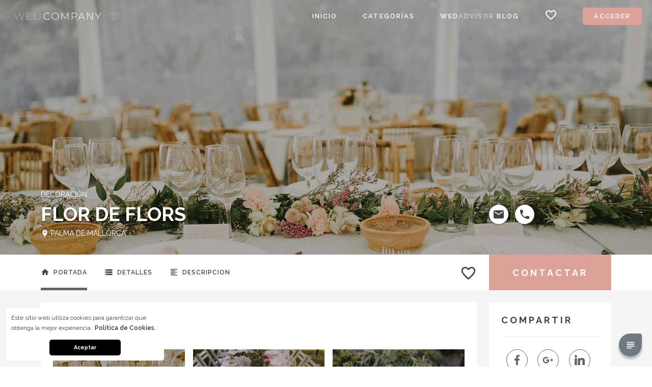

--- FILE ---
content_type: text/html; charset=UTF-8
request_url: https://www.wed.es/4459-flor-de-flors
body_size: 17743
content:
<!DOCTYPE html>
<html>
    <head>
        <meta charset="utf-8">
        <meta http-equiv="x-ua-compatible" content="ie=edge">
        <meta name="viewport" content="width=device-width, user-scalable=no, initial-scale=1.0, maximum-scale=1.0, minimum-scale=1.0">
        <meta name="description" content=" La calidad excepcional de los trabajos realizados por Flor de Flors, unido a su excepcional precio y a&ntilde;os de experiencia, la convierten en la mejor elecci&oacute;n para encargarles las flores que os acompa&ntilde;ar&aacute;n durante vuestro enlace o evento.">
        <meta name="keywords" content="wedadvisor, portal, eventos, casamientos, bodas, servicios, proveedores, herramientas, wed, novias, novios, organizacion, fiestas">
        <meta name="author" content="EventsIP Portals">
        <meta name="google-signin-client_id" content="865731320506-g56bf476uaq9q2iq83co08qqf63iqqap.apps.googleusercontent.com">
        
                    <title> flor de flors - Wedadvisor España - Portal de Servicios y Magazine Blog Digital para bodas y eventos sociales. </title>
                <link rel="shortcut icon" type="image/x-icon" href="https://api-static.eventsip.com/portals/files/62236/icon.png">

        <!---->

        <link rel="stylesheet" href="https://api-static.eventsip.com/portals/10/templates/bb673043-dce3-4b1b-a80d-4b53017bff35/style/theme.css">
        <link rel="stylesheet" href="https://api-static.eventsip.com/portals/10/templates/bb673043-dce3-4b1b-a80d-4b53017bff35/style/font.css">
        <link rel="stylesheet" href="https://api-static.eventsip.com/portals/10/templates/bb673043-dce3-4b1b-a80d-4b53017bff35/style/main.css">
        <link rel="stylesheet" href="https://api-static.eventsip.com/portals/10/templates/bb673043-dce3-4b1b-a80d-4b53017bff35/style/grid.css">
        <link rel="stylesheet" href="https://api-static.eventsip.com/portals/10/templates/bb673043-dce3-4b1b-a80d-4b53017bff35/style/flexible-box.css">
        <link rel="stylesheet" href="https://api-static.eventsip.com/portals/10/templates/bb673043-dce3-4b1b-a80d-4b53017bff35/style/button.css">
        <link rel="stylesheet" href="https://api-static.eventsip.com/portals/10/templates/bb673043-dce3-4b1b-a80d-4b53017bff35/style/layout.css">
        <link rel="stylesheet" href="https://api-static.eventsip.com/portals/10/templates/bb673043-dce3-4b1b-a80d-4b53017bff35/style/login.css">
        <link rel="stylesheet" href="https://api-static.eventsip.com/portals/10/templates/bb673043-dce3-4b1b-a80d-4b53017bff35/style/Socicon.css">
        <link rel="stylesheet" href="https://api-static.eventsip.com/portals/10/templates/bb673043-dce3-4b1b-a80d-4b53017bff35/style/cookies.css">
        <link rel="stylesheet" href="https://api-static.eventsip.com/portals/10/templates/bb673043-dce3-4b1b-a80d-4b53017bff35/style/tmd-snackbar.css">

        <style>
            :root {
                --color-primary: 220, 162, 151;
                --color-primary-red: 220;
                --color-primary-green: 162;
                --color-primary-blue: 151;
                --color-accent: 220, 162, 151;
                --color-accent-red: 220;
                --color-accent-green: 162;
                --color-accent-blue: 151;
            }
        </style>

        <script defer src="https://ajax.googleapis.com/ajax/libs/jquery/3.2.1/jquery.min.js"></script>

            <link rel="stylesheet" href="https://api-static.eventsip.com/portals/10/templates/bb673043-dce3-4b1b-a80d-4b53017bff35/style/publication.css">
    <link rel="stylesheet" href="https://api-static.eventsip.com/portals/10/templates/bb673043-dce3-4b1b-a80d-4b53017bff35/plugin/photoswipe/photoswipe.css">
    <link rel="stylesheet" href="https://api-static.eventsip.com/portals/10/templates/bb673043-dce3-4b1b-a80d-4b53017bff35/plugin/photoswipe/default-skin/default-skin.css">
            <script type="text/javascript" src="https://api-static.eventsip.com/portals/10/templates/bb673043-dce3-4b1b-a80d-4b53017bff35/plugin/photoswipe/photoswipe.min.js"></script>
    <script type="text/javascript" src="https://api-static.eventsip.com/portals/10/templates/bb673043-dce3-4b1b-a80d-4b53017bff35/plugin/photoswipe/photoswipe-ui-default.min.js"></script>
        <script type="text/javascript">
            /*
            function setLayoutSectionMinHeight() {
                var height = window.innerHeight;
                var layoutSection = document.getElementsByClassName('layout-section');

                for (var i = 0; i < layoutSection.length; i++) {
                    if (layoutSection[i].classList.contains('full-height')) {
                        layoutSection[i].style.minHeight = height + 'px';
                    }
                }
            }
             */

            function snackbar(message, callback) {
                function show() {
                    var snackbar = $('<div class="tmd-snackbar" style="top: calc(50% - 5px); padding: 40px 30px;"></div>');

                    $(snackbar)
                        .append('<p class="tmd-snackbar-text" style="font-size: 20px;">' + message + '</p>');

                    /*
                     $(snackbar)
                     .append('<button name="action" class="tmd-snackbar-action">Action</button>');
                     */

                    $(snackbar)
                        .appendTo('body');

                    setTimeout(function () {
                        $(snackbar)
                            .addClass('tmd-snackbar_open');
                    }, 0);

                    $(snackbar)
                        .find('button[name="action"]')
                        .click(function (event) {
                            event.preventDefault();

                            $(snackbar)
                                .removeClass('tmd-snackbar_open');

                            setTimeout(function () {
                                $(snackbar)
                                    .remove();
                            }, 240);

                            callback(true);
                        });

                    setTimeout(function () {
                        $(snackbar)
                            .removeClass('tmd-snackbar_open');

                        setTimeout(function () {
                            $(snackbar)
                                .remove();
                        }, 240);
                    }, 3000);
                }

                if ($('.tmd-snackbar').length > 0) {
                    $('.tmd-snackbar').remove();

                    show ();
                } else {
                    show ();
                };
            }

            document.addEventListener('DOMContentLoaded', function () {
                /*
                setLayoutSectionMinHeight();
                 */

                var layout = document.getElementById('layout');
                var layoutHeader = document.getElementById('layout-header');
                var layoutHeaderToggle = document.getElementById('layout-header-toggle');
                var layoutHeaderNav = document.getElementById('layout-header-nav');
                var layoutHeaderNavClose = document.getElementById('layout-header-nav-close');

                layoutHeaderToggle.onclick = function () {
                    layoutHeaderNav.classList.toggle('open');
                    $('#layout-header-nav-backgroud').toggle();
                }

                $('#layout-header-nav-backgroud').click(function () {
                    $(this).toggle();
                    layoutHeaderNav.classList.remove('open');
                });

                layoutHeaderNavClose.onclick = function () {
                    layoutHeaderNav.classList.remove('open');
                    $('#layout-header-nav-backgroud').toggle();
                }

                window.addEventListener('scroll', function () {
                    if (document.body.scrollTop >= 50 || document.documentElement.scrollTop >= 50) {
                        layoutHeader.classList.add('layout-header-floating');
                        $('#user_logo').css('color','rgba(67, 67, 67, 1)');
                        $('#fav_logo').css('color','rgba(67, 67, 67, 1)');
                    } else {
                        layoutHeader.classList.remove('layout-header-floating');
                        $('#user_logo').css('color','rgba(255, 255, 255, 1)');
                        $('#fav_logo').css('color','rgba(255, 255, 255, 1)');
                    }
                }, false);

                window.addEventListener('resize', function () {
                    /*
                    setLayoutSectionMinHeight();
                     */
                }, false);
            }, false);


            function prettyRoute(id, name) {
                var lang = '';
                var extra = name.toLowerCase()
                    .replace(/á/gi,"a")
                    .replace(/é/gi,"e")
                    .replace(/í/gi,"i")
                    .replace(/ó/gi,"o")
                    .replace(/ú/gi,"u")
                    .replace(/ñ/gi,"n")
                    .replace(/ /g, '-');

                if(lang === '') {
                    return id + '-' + extra;
                }else {
                    return lang + '/' + id + '-' + extra;
                }
            }

            function prettyName(portal_name, name) {
                var portal = portal_name.toLowerCase().replace(/ /g, '-');
                var name1 = name.toLowerCase().replace(/ /g, '-');
                return portal + '-' + name1;
            }

        </script>

            <link rel="canonical" href="https://www.wed.es/4459-flor-de-flors">
    <script type="application/ld+json">
        [{"@context":"http://schema.org",
            "@type":"LocalBusiness",
            "name":"flor de flors",
            "url":"https://www.wed.es/4459-flor-de-flors",
            "branchOf":"flor de flors",
            "image": "https://api-static.eventsip.com/portals/files/26001/crop/2000x1000/eventsip-wedadvisor-espa-c3-b1a-flor-de-flors.jpg",
            "brand":"flor de flors",
            "priceRange": "1,3",
                            "telephone":"+34971701093",
                                                "email":"info@flordeflors.es",
            "logo":"https://api-static.eventsip.com/portals/files/62236/icon.png",

            "description":"La calidad excepcional de los trabajos realizados por Flor de Flors, unido a su excepcional precio y a&ntilde;os de experiencia, la convierten en la mejor elecci&oacute;n para encargarles las flores que os acompa&ntilde;ar&aacute;n durante vuestro enlace o evento."
        }]
    </script>
    <!-- FACEBOOK -->
    <meta property="og:url"           content="https://www.wed.es/4459-flor-de-flors" />
    <meta property="og:type"          content="website" />
    <meta property="og:title"         content="flor de flors" />
    <meta property="og:description"   content="La calidad excepcional de los trabajos realizados por Flor de Flors, unido a su excepcional precio y a&ntilde;os de experiencia, la convierten en la mejor elecci&oacute;n para encargarles las flores que os acompa&ntilde;ar&aacute;n durante vuestro enlace o evento." />
    <meta property="og:image"         content="https://api-static.eventsip.com/portals/files/26001/crop/2000x1000/eventsip-wedadvisor-espa-c3-b1a-flor-de-flors.jpg" />
    <script src="https://apis.google.com/js/platform.js" async defer>{lang: 'es'}</script>
        <!-- Global site tag (gtag.js) - Google Analytics -->
<script async src="https://www.googletagmanager.com/gtag/js?id=UA-96990032-4"></script>
<script>
  window.dataLayer = window.dataLayer || [];
  function gtag(){dataLayer.push(arguments);}
  gtag('js', new Date());

  gtag('config', 'UA-96990032-4');
</script>
        <!------------------------COOKIES--------------------------------------->
<script src="//cdnjs.cloudflare.com/ajax/libs/cookieconsent2/3.0.3/cookieconsent.min.js"></script>
<script>
    window.addEventListener("load", function(){
        window.cookieconsent.initialise({
            "palette": {
                "popup": {
                    "background": "#fff"
                },
                "button": {
                    "background": "#000"
                }
            },
            "position": "bottom-left",
            "theme": "classic",
            "content": {
                "message": "Este sitio web utiliza cookies para garantizar que obtenga la mejor experiencia.",
                "dismiss": "Aceptar",
                "link": "Política de Cookies.",
                "href": "http://politicadecookies.com/"
            }
        })
    });
</script>
<!--------------------------------------------------------------------->
    </head>
    <body id="publication">
    <script>
        function openChat(){
        $.getScript('https://wchat.freshchat.com/js/widget.js', function() {
                window.fcWidget.init({
                    token: "223e3afc-0f68-4dc8-87f1-26a97881968e",
                    host: "https://wchat.freshchat.com",
                    locale: "es",
                    config: {
                        headerProperty: {
                            hideChatButton: true,
                            appName: 'Wedadvisor España',
                            backgroundColor: '#f4a299'
                        },
                        content: {
                            placeholders: {
                                search_field: 'Buscar',
                                reply_field: 'Responder',
                                csat_reply: 'Ingrese su comentario'
                            },
                            headers: {
                                chat: 'Chat Online de Wedadvisor España',
                                chat_help: 'Necesitas ayuda? Escríbenos tu consulta y te contestaremos a la brevedad.'
                            }
                        }
                    }
                });
                window.fcWidget.open();
            });
            $('.openChat').hide();
            $('.closeChat').show();
        }
        function closeChat(){
            window.fcWidget.close();
            $('.openChat').show();
            $('.closeChat').hide();
        }
    </script>
        <style>
        #fc_frame {
            right: 15px !important;
            bottom: 60px !important;
        }
        .chat {
            position: absolute;
            width: 45px;
            height: 45px;
            bottom: 20px;
            right: 20px;
            cursor: pointer;
        }
        .closeChat{
            display: none;
        }
        .chatBg {
            width: 45px;
            height:45px;
            border-radius: 25px 5px 25px 25px;
            background-color: rgba(53, 71, 78, 0.7);
            box-shadow: 0 5px 4px 0 rgba(0,0,0,.26);
            cursor: pointer;
        }
            .chatBg:hover {
                background-color: rgba(53, 71, 78, 1);
            }
        .chatIcon{
            font-size: 22px;
            color: #FFF;
            margin-top: 12px;
            margin-left: 12px;
        }
        @media  screen and (max-width: 620px) {
            .chat {
                display: none !important;
                right: 0px;
                left: 0px;
            }
        }
        .disabled-header {
            width: 100%;
            background: #d22;
            position: relative;
            float: left;
            height: 50px;
            z-index: 1232;
            text-align: center;
            color: white;
        }
        .disabled-header-text {
            color: white;
            font-weight: 800;
            font-size: 21px;
            line-height: 0.5;
            font-family: monospace;
        }
    </style>
    <div id="layout">
        <div class="disabled-header" style="display: none">
            <p class="disabled-header-text">servicio deshabilitado</p>
        </div>
        <header style="z-index: 25" class="flexible-box flexible-row vertical-center" id="layout-header">
            <button id="layout-header-toggle">
                <i class="material-icons">menu</i>
            </button>
            <div class="flexible-box-item-xs flexible-box-nonitem-lg"></div>
            <a href="/" id="layout-header-logo-white" style=""><img src="https://api-static.eventsip.com/portals/files/62238/logo_white.png"></a>
            <a href="/" id="layout-header-logo-dynamic" style=""><img src="https://api-static.eventsip.com/portals/files/62237/logo_b.png"></a>
            <div class="flexible-box-item"></div>
            <div id="layout-header-nav">
                <button id="layout-header-nav-close">
                    <i class="material-icons">close</i>
                </button>
                <nav>
                    <ul id="app-nav">
                        <li id="user_mobile" class="logged-in" style="display: none">
                            <i id="user_logo_mobile" class="material-icons">account_circle</i>
                            <a id="user_name_mobile" style="width: 100%;text-align: center;display: inline;font-size: 10px;" href="#"></a>
                        </li>

                        <li><a href="https://www.wed.es">Inicio</a></li>
                        <li><a href="https://www.wed.es/categories">Categorías</a></li>
                                                <li><a href="https://www.wed.es/blog">Wed<span style="color: #d0d0d0;">advisor</span> Blog</a></li>
                                                                        <!--<li><a href="/magazine">Magazine</a></li>-->
                        <li id="user_mobile" onclick="openChat()" class="logged-in" style=""><a href="#">Chat</a></li>
                        <li id="fav"><i id="fav_logo" class="material-icons">favorite_border</i></li>

                        <div id="nav-loader" class="cs-loader">
                            <div class="cs-loader-inner">
                                <label>	●</label>
                                <label>	●</label>
                                <label>	●</label>
                                <label>	●</label>
                                <label>	●</label>
                                <label>	●</label>
                            </div>
                        </div>

                        <li style="display: none;text-align: center;" class="button logged-out" id="login-open" >
                            <a style="width: 100%;text-align: center" href="#">Acceder</a>
                        </li>
                        <li class="logged-in" style="display: none" id="user" >
                            <i id="user_logo" class="material-icons">account_circle</i>
                            <a id="user_name" href="#"></a>
                        </li>

                        <li id="user_mobile" class="logged-in" style="display: none;"><a href="https://www.wed.es/favorite">Favorito</a></li>

                        <li id="user_mobile" class="logged-in" style="display: none;">
                            <a class="panel-redirect" href="https://www.wed.es/account?redirect_url=https://portals.eventsip.com/" target="_blank">Mi Panel</a>
                        </li>
                        <li id="user_mobile" class="logged-in" style="display: none;">
                            <a href="/logout">Salir</a>
                        </li>
                    </ul>
                </nav>

                <div id="user_options-all" style="display: none">
                    <div id="user_options-background"></div>
                    <div id="user_options">
                        <div>
                            <ul>
                                <li>
                                    <a class="panel-redirect" href="https://www.wed.es/account?redirect_url=https://portals.eventsip.com/" target="_blank">Mi Panel</a>
                                </li>
                                <li>
                                    <a href="/logout">Salir</a>
                                </li>
                            </ul>
                        </div>
                    </div>
                </div>

                <div id="fav-all" >
                    <div id="fav-background"></div>
                    <div id="fav_options">
                        <div id="fav-append">

                        </div>
                    </div>
                </div>

            </div>

            <div id="layout-header-nav-backgroud"></div>
        </header>
        <main id="layout-content">
                <script type="text/javascript">
        function openGallery(id) {
            var gallery = new PhotoSwipe(document.getElementById('pswp'), PhotoSwipeUI_Default, [
                                    {
                    src: 'https://api-static.eventsip.com/portals/files/26001/fit/1920x1080/eventsip-wedadvisor-espa-c3-b1a-flor-de-flors.jpg',
                    w: '2000',
                    h: '1335'
                },
                                {
                    src: 'https://api-static.eventsip.com/portals/files/26002/fit/1920x1080/eventsip-wedadvisor-espa-c3-b1a-flor-de-flors.jpg',
                    w: '2880',
                    h: '1920'
                },
                                {
                    src: 'https://api-static.eventsip.com/portals/files/26003/fit/1920x1080/eventsip-wedadvisor-espa-c3-b1a-flor-de-flors.jpg',
                    w: '1280',
                    h: '854'
                },
                                {
                    src: 'https://api-static.eventsip.com/portals/files/26004/fit/1920x1080/eventsip-wedadvisor-espa-c3-b1a-flor-de-flors.jpg',
                    w: '1920',
                    h: '1281'
                },
                                {
                    src: 'https://api-static.eventsip.com/portals/files/26005/fit/1920x1080/eventsip-wedadvisor-espa-c3-b1a-flor-de-flors.jpg',
                    w: '1380',
                    h: '921'
                },
                                {
                    src: 'https://api-static.eventsip.com/portals/files/26006/fit/1920x1080/eventsip-wedadvisor-espa-c3-b1a-flor-de-flors.jpg',
                    w: '2120',
                    h: '1414'
                },
                                {
                    src: 'https://api-static.eventsip.com/portals/files/26007/fit/1920x1080/eventsip-wedadvisor-espa-c3-b1a-flor-de-flors.jpg',
                    w: '1100',
                    h: '752'
                },
                                {
                    src: 'https://api-static.eventsip.com/portals/files/26008/fit/1920x1080/eventsip-wedadvisor-espa-c3-b1a-flor-de-flors.jpg',
                    w: '1600',
                    h: '1066'
                },
                            ], {
                index: id
            });

            gallery.init();
        }

        function toggleSeeMoreDescription() {
            if(document.getElementById("descriptionText").style.display === '-webkit-box') {
                document.getElementById("descriptionText").style.display = 'block';
                document.getElementById("seeMoreDescription").innerHTML = 'Leer Menos';
            }
            else {
                document.getElementById("descriptionText").style.display = '-webkit-box';
                document.getElementById("seeMoreDescription").innerHTML = 'Leer Más';
            }
        }

        document.addEventListener('DOMContentLoaded', function () {
            var publicationNav = document.getElementById('nav');

            layout.addEventListener('scroll', function () {
                if (layout.scrollTop >= publicationNav.offsetTop + publicationNav.offsetHeight) {
                    publicationNav.classList.add('nav-floating');
                } else {
                    publicationNav.classList.remove('nav-floating');
                }
            }, false);

            var publicationFrontSectionCover = document.getElementsByClassName('section-cover');
            var publicationFrontBottomButton = document.getElementsByClassName('front-bottom-button');

            Array.prototype.forEach.call(publicationFrontBottomButton, function (element) {
                if (typeof element.dataset.cover != 'undefined') {
                    element.onclick = function () {
                        var id = element.dataset.cover;

                        Array.prototype.forEach.call(publicationFrontSectionCover, function (cover) {
                            if (cover !== document.getElementById(id)) {
                                cover.classList.remove('show');
                            }
                        });

                        var cover = document.getElementById(id);

                        if (cover.classList.contains('show')) {
                            cover.classList.remove('show');
                        } else {
                            cover.classList.add('show');
                        }
                    }
                }
            });

            var publicationContentGalleryItem = document.querySelectorAll('#gallery .item');

            Array.prototype.forEach.call(publicationContentGalleryItem, function (element) {
                element.onclick = function () {
                    var id = $(this).data('id');
                    openGallery(id);
                }
            });

            var navs = document.querySelectorAll('.nav-list ul li');

            for (var i = 0; i < navs.length; i++) {
                var nav = navs[i];

                (function () {
                    var nav = navs[i];

                    nav.onclick = function (event) {
                        for (var j = 0; j < navs.length; j++) {
                            navs[j].classList.remove('active');
                        }

                        nav.classList.add('active');
                    }
                })();
            }

           /* $("#reclaim").click(function(event) {

                var logged = getCookie("logged");

                if(logged == 'true') {
                    return true;
                } else {
                    event.preventDefault();
                    $('#login-open').click();
                    return false;
                }

            });*/

        }, false);

        function scrollToElement(selector, offset) {
            var scroll = document.querySelector(selector).offsetTop + offset;

            //document.getElementById('layout').scroll(0, scroll);
            $("html").animate({
                scrollTop: scroll
            }, 800);

        }
    </script>
    <script>
        

    </script>

    <style>
        .whatsapp{
            display: none;
        }
        .none{
            display: none !important;
        }
        .complete-input {
            border: 1px solid red!important;
        }

        .response_time{
            position: absolute;
            float: right;
            right: 0;
            top: 10px;
            font-style: italic;
        }

        .fast_response{
            color: greenyellow;
        }

        .slow_response{
            color: red;
        }

        .anuncie:hover{
            -moz-box-shadow: 1px 1px 5px #999;
            -webkit-box-shadow: 1px 1px 5px #999;
            box-shadow: 1px 1px 5px #999;
            -webkit-transition: all .2s ease;
            transition: all .2s ease;
        }

        .datos{
            position: relative;
            float: left;
            height:30px;
            line-height: 30px;
            font-size: 12px;
            color: #737373;
        }

        @media(max-width: 480px) {
            .response_time{
                position: relative;
                float: right;
                font-style: italic;
                margin-top: -20px;
            }
        }
        .salon-head{
            height: 82px;
            text-align: right;
            border: none!important;
            line-height: 90px;
            right: 30px;
            writing-mode: vertical-rl;
            webkit-transform: rotate(-30deg);
            -moz-transform: rotate(-30deg);
            -ms-transform: rotate(-30deg);
            -o-transform: rotate(-30deg);
            transform: rotate(-30deg);
        }

        #publication main#layout-content section.layout-section#front .front-main > .front-data a h2 {
            text-decoration: none;
        }

        #publication main#layout-content section.layout-section#front .front-main > .front-data a h2:hover {
            text-decoration: underline;
        }
    </style>
    
    <section class="layout-section" id="front">
                    <div id="cover-image" class="section-image section-opacity" style="background-image: url('https://api-static.eventsip.com/portals/files/26001/eventsip-wedadvisor-espa-c3-b1a-flor-de-flors.jpg');"></div>
                <style type="text/css">
                            @media(min-width: 768px) {
                    #cover-image {
                        background-size: 100.0% !important;
                        background-position: center 0% !important;
                    }
                }
                    </style>
        <div class="section-covers">
                        
            
        </div>
    <!--
        <div class="section-center" style="top:60px;">
            <div class="front-main">
                <div class="front-data">
                    <div class="front-top">
                        <i onclick="window.location.href='https://www.wed.es/search/198-decoracion'" class="material-icons" style="cursor:pointer;position: relative;float: left;color: white;top: -5px;">arrow_back</i>
                        <span onclick="window.location.href='https://www.wed.es/search/198-decoracion'" style="cursor:pointer;">Volver</span>
                    </div>
                </div>
            </div>
        </div>
        -->
        <div class="section-center" id="center-info">
            <div class="front-main">
                <div class="front-data">
                    <div class="front-top">
                        <a href="https://www.wed.es/search/198-decoracion"><h2>Decoración</h2></a>
                    </div>
                    <div class="front-bottom">
                        <h1>flor de flors</h1>
                    </div>
                    <div style="position: relative; float: left; width: 100.0%; margin-top: 10px;">
                        <div class="attribute attribute-full">
                                                            <i class="material-icons typography-color-white">place</i>
                                                                                                             <span class="typography-color-white">Palma de Mallorca</span>
                                                                                                                        </div>
                    </div>
                </div>
                <div class="front-actions">
                    <div class="front-top" style="height: 16px;">
                        <!--
                        <a href="#" class="front-rating">
                            <div class="rating">
                                <i class="material-icons">star</i>
                                <i class="material-icons">star</i>
                                <i class="material-icons">star</i>
                                <i class="material-icons">star</i>
                                <i class="material-icons">star</i>
                            </div>
                        </a>
                        -->
                    </div>
                    <div class="front-bottom">
                                                    <a style="z-index: 20"  rel="noindex nofollow" onclick="
                                    if( /Android|webOS|iPhone|iPad|iPod|BlackBerry|IEMobile|Opera Mini/i.test(navigator.userAgent) ) {
                                    // is mobile..
                                    window.location.href = 'mailto:info@flordeflors.es';
                                    }else{
                                    copyToClipboard('info@flordeflors.es', event);
                                    }"  title="info@flordeflors.es" class="front-bottom-button">
                                <i class="material-icons">email</i>
                            </a>
                                                                            <a rel="noindex nofollow" title="+34971701093" style="z-index: 20" href="tel:+34971701093" class="front-bottom-button">
                                <i class="material-icons">phone</i>
                            </a>
                                                                                                <a data-status="" rel="noindex nofollow" title="main.favourite" class="favorite favorite_mobile" style="float: right;margin-top: 20px;cursor:pointer">
                            <i class="material-icons favorite_icon">favorite_border</i>
                        </a>

                        
                    </div>
                </div>
            </div>
            <div id="exit-video" class="none" style="position: absolute;right: 80px;bottom: 380px;">
                <i class="material-icons" style="color: white;font-size: 30px;cursor: pointer;">clear</i>
            </div>
        </div>
    </section>
    <section class="layout-section" id="nav">
        <div class="nav-wrapper">
            <div class="section-center">
                <nav class="nav-list" id="nav-list">
                    <ul>
                        <li style="cursor: pointer;" class="active">
                            <a onclick="scrollToElement('#front', 0)" rel="front">
                                <i class="material-icons">home</i>
                                <span>Portada</span>
                            </a>
                        </li>
                        <li style="cursor: pointer;">
                            <a onclick="scrollToElement('#detail', 500)" rel="detail">
                                <i class="material-icons">storage</i>
                                <span>Detalles</span>
                            </a>
                        </li>
                        <li style="cursor: pointer;">
                            <a onclick="scrollToElement('#description', 500)" rel="description">
                                <i class="material-icons">format_align_left</i>
                                <span>Descripcion</span>
                            </a>
                        </li>
                                                                                            </ul>
                    <a data-status="" rel="none" title="main.favourite" class="favorite" style="position: relative;float: right;margin-top: 20px;cursor:pointer">
                        <i style="font-size: 33px;" class="material-icons favorite_icon">favorite_border</i>
                    </a>
                </nav>
                 <button name="" onclick="document.getElementById('presupuesto').style.display = 'block'" class="nav-budget hover">CONTACTAR</button>            </div>
        </div>
    </section>
    <section class="layout-section" id="content">
        <div class="section-center">
            <div class="content-items">
                                    <div class="content-section" id="gallery">
                        <div class="content-section-header">
                            <h3>Galería</h3>
                        </div>
                        <div class="content-section-content">
                                                                                        <div class="row grid-row">
                                                                            <div class="column grid-column-xs-4">
                                            <div class="item" data-id="0">
                                                <div class="item-image" style="background-image: url(https://api-static.eventsip.com/portals/files/26001/crop/400x400/eventsip-wedadvisor-espa-c3-b1a-flor-de-flors.jpg);"></div>
                                                                                            </div>
                                        </div>
                                                                                                                    <div class="column grid-column-xs-4">
                                            <div class="item" data-id="1">
                                                <div class="item-image" style="background-image: url(https://api-static.eventsip.com/portals/files/26002/crop/400x400/eventsip-wedadvisor-espa-c3-b1a-flor-de-flors.jpg);"></div>
                                                                                            </div>
                                        </div>
                                                                                                                    <div class="column grid-column-xs-4">
                                            <div class="item" data-id="2">
                                                <div class="item-image" style="background-image: url(https://api-static.eventsip.com/portals/files/26003/crop/400x400/eventsip-wedadvisor-espa-c3-b1a-flor-de-flors.jpg);"></div>
                                                                                            </div>
                                        </div>
                                                                                                            </div>
                                                            <div class="row grid-row">
                                                                            <div class="column grid-column-xs-6">
                                            <div class="item" data-id="3">
                                                <div class="item-image" style="background-image: url(https://api-static.eventsip.com/portals/files/26004/crop/400x400/eventsip-wedadvisor-espa-c3-b1a-flor-de-flors.jpg);"></div>
                                                                                            </div>
                                        </div>
                                                                                                                    <div class="column grid-column-xs-6">
                                            <div class="item" data-id="4">
                                                <div class="item-image" style="background-image: url(https://api-static.eventsip.com/portals/files/26005/crop/400x400/eventsip-wedadvisor-espa-c3-b1a-flor-de-flors.jpg);"></div>
                                                                                                    <span>Ver más</span>
                                                                                            </div>
                                        </div>
                                                                                                            </div>
                                                    </div>
                    </div>
                                <div class="content-section" id="detail">
                    <div class="content-section-header">
                        <h3>Detalles</h3>
                    </div>
                    <div class="content-section-content">
                        

                                                    

                            <div class="detail-row grid-row">
                                <div class="detail-col grid-row grid-column-xs-12">
                                    <span class="grid-column-xs-4 grid-column-sm-3">Telefono</span>
                                                                            <a rel="nofollow" target="_blank" href="tel:+34971701093"  class="grid-column-xs-8 grid-column-sm-9">+34971701093</a>
                                                                    </div>
                            </div>
                                                    

                            <div class="detail-row grid-row">
                                <div class="detail-col grid-row grid-column-xs-12">
                                    <span class="grid-column-xs-4 grid-column-sm-3">Dirección</span>
                                                                            <a rel="nofollow" target="_blank" style="cursor: pointer;" class="grid-column-xs-7 grid-column-sm-8" onclick="document.getElementById('presupuesto').style.display = 'block'">C/ Gerrers 28 Nave &quot;C&quot;</a>
                                        <i style="cursor: pointer; font-size: 20px;" onclick="copyToClipboard('C/ Gerrers 28 Nave &quot;C&quot;', event)" title="Copiar al Portapapeles" class="hover material-icons grid-column-xs-1">content_copy</i>
                                                                    </div>
                            </div>
                                                    

                            <div class="detail-row grid-row">
                                <div class="detail-col grid-row grid-column-xs-12">
                                    <span class="grid-column-xs-4 grid-column-sm-3">Email</span>
                                                                            <a rel="nofollow" target="_blank" style="cursor: pointer;" class="grid-column-xs-7 grid-column-sm-8" onclick="document.getElementById('presupuesto').style.display = 'block'">info@flordeflors.es</a>
                                        <i style="cursor: pointer; font-size: 20px;" onclick="copyToClipboard('info@flordeflors.es', event)" title="Copiar al Portapapeles" class="hover material-icons grid-column-xs-1">content_copy</i>
                                                                    </div>
                            </div>
                                                    

                            <div class="detail-row grid-row">
                                <div class="detail-col grid-row grid-column-xs-12">
                                    <span class="grid-column-xs-4 grid-column-sm-3">Redes sociales</span>
                                                                                                                        <div title="facebook" class="hover social-item grid-column-xs-1 grid-column-sm-1 grid-column-md-1 grid-column-lg-1 grid-column-xl-1 " style="position: relative;float: left;width: 25px;">
                                                <a rel="nofollow" target="_blank" href="https://www.facebook.com/flordeflorsmantenimientos/" class="details-socials">
                                                    <i class="socicon-facebook"></i>
                                                </a>
                                            </div>
                                                                                    <div title="instagram" class="hover social-item grid-column-xs-1 grid-column-sm-1 grid-column-md-1 grid-column-lg-1 grid-column-xl-1 " style="position: relative;float: left;width: 25px;">
                                                <a rel="nofollow" target="_blank" href="https://www.instagram.com/flordeflors_eurocespedbaleares/" class="details-socials">
                                                    <i class="socicon-instagram"></i>
                                                </a>
                                            </div>
                                                                                                            </div>
                            </div>
                                            </div>
                </div>
                <div class="content-section" id="description">
                    <div class="content-section-header">
                        <h3>Descripcion</h3>
                    </div>
                                        <div class="content-section-content">
                        <p id="descriptionTextInvisible" class="" style="line-height: 24px; display:block !important; visibility:hidden; position:absolute;font-size: 13px;font-weight: 400; letter-spacing: 1px;">La calidad excepcional de los trabajos realizados por Flor de Flors, unido a su excepcional precio y a&ntilde;os de experiencia, la convierten en la mejor elecci&oacute;n para encargarles las flores que os acompa&ntilde;ar&aacute;n durante vuestro enlace o evento.</p>
                        <p id="descriptionText" class="description-text" style="display: -webkit-box; line-height: 24px;">La calidad excepcional de los trabajos realizados por Flor de Flors, unido a su excepcional precio y a&ntilde;os de experiencia, la convierten en la mejor elecci&oacute;n para encargarles las flores que os acompa&ntilde;ar&aacute;n durante vuestro enlace o evento.</p>
                        <button id="seeMoreDescription" onclick="toggleSeeMoreDescription()" name="" class="description-more">Leer Más</button>
                    </div>
                </div>

                
                
                                
            </div>
            <div class="content-sidebar">
                <div class="content-section" id="share">
                    <div class="content-section-header">
                        <h4>Compartir</h4>
                    </div>
                    <div class="content-section-content grid-row grid-mosaic-xs-4 grid-mosaic-sm-4 grid-mosaic-md-3 grid-mosaic-lg-3 grid-mosaic-xl-3">
                        <script async src="https://static.addtoany.com/menu/page.js"></script>
                        <div class="a2a_kit a2a_kit_size_32 a2a_default_style">
                            <div title="Facebook" class="hover social-item grid-column-xs-3 grid-column-sm-3 grid-column-md-4 grid-column-lg-4 grid-column-xl-4">
                                <a rel="nofollow" class="a2a_button_facebook">
                                    <i class="socicon-facebook"></i>
                                </a>
                            </div>
                            <div title="Google +" class="hover social-item grid-column-xs-3 grid-column-sm-3 grid-column-md-4 grid-column-lg-4 grid-column-xl-4">
                                <a rel="nofollow" class="a2a_button_google_plus">
                                    <i class="socicon-googleplus"></i>
                                </a>
                            </div>
                            <div title="Linkedin" class="hover social-item grid-column-xs-3 grid-column-sm-3 grid-column-md-4 grid-column-lg-4 grid-column-xl-4">
                                <a rel="nofollow" class="a2a_button_linkedin">
                                    <i class="socicon-linkedin"></i>
                                </a>
                            </div>
                            <div title="Email" class="hover social-item grid-column-xs-3 grid-column-sm-3 grid-column-md-4 grid-column-lg-4 grid-column-xl-4">
                                <a rel="nofollow" class="a2a_button_email">
                                    <i class="material-icons">email</i>
                                </a>
                            </div>
                            <div title="Facebook Messenger" class="messenger hover social-item grid-column-xs-3 grid-column-sm-3 grid-column-md-4 grid-column-lg-4 grid-column-xl-4">
                                <a rel="nofollow" class="a2a_button_facebook_messenger">
                                    <i class="socicon-messenger"></i>
                                </a>
                            </div>
                            <div title="whatsapp" id="whatsapp" class="whatsapp hover social-item grid-column-xs-3 grid-column-sm-3 grid-column-md-4 grid-column-lg-4 grid-column-xl-4">
                                <a rel="nofollow" class="a2a_button_whatsapp">
                                    <i class="socicon-whatsapp"></i>
                                </a>
                            </div>
                            <div title="Twitter" class="hover social-item grid-column-xs-3 grid-column-sm-3 grid-column-md-4 grid-column-lg-4 grid-column-xl-4">
                                <a rel="nofollow" class="a2a_button_twitter">
                                    <i class="socicon-twitter"></i>
                                </a>
                            </div>
                        </div>
                    </div>
                </div>
                <div class="content-section" id="qr">
                    <div class="content-section-header">
                        <h4>Datos del servicio</h4>
                    </div>
                    <div class="content-section-content grid-row grid-mosaic-xs-4 grid-mosaic-sm-4 grid-mosaic-md-3 grid-mosaic-lg-3 grid-mosaic-xl-3">
                        <img src="https://chart.apis.google.com/chart?cht=qr&chs=210x210&chld=L|1&choe=UTF-8&chl=MECARD:N:flor de flors; URL:https://www.wed.es/4459; TEL:+34971701093; EMAIL:info@flordeflors.es; " border="0" style="left: -10px; position: relative; float: left;" />
                    </div>
                </div>
                <div class="content-section" >
                    <div class="content-section-content grid-row grid-mosaic-xs-4 grid-mosaic-sm-4 grid-mosaic-md-3 grid-mosaic-lg-3 grid-mosaic-xl-3 reclaim">
                        <a rel="noindex nofollow" href="https://www.wed.es/reclaim/4454" id="reclaim">¿Este servicio es tuyo?</a>
                    </div>
                </div>
                                                <!--
                                -->
                <!--
                if(!empty($sponsoreds))
                    <div class="content-section" id="featured">
                        <div class="content-section-header">
                            <h4>text(main.sponsors)</h4>
                        </div>
                        <div class="content-section-content">
                            <i=0;?>
                            foreach($sponsoreds as $sponsored)
                                <php
                                if ($i > 4){
                                    break;
                                }?>
                                if($sponsored->service_category_id != $publication["service_category_id"])
                                    <div class="featured-item">
                                        <a href="/if(!empty($sponsored->id)){$sponsored->id}}endif" class="featured-item-header">
                                            <span class="featured-item-name">if(!empty($sponsored->name)){$sponsored->name}}endif</span>
                                        </a>
                                        <div>
                                            <div class="featured-item-rating">
                                                <div class="rating" style="margin-top: 18px;">
                                                    <i class="material-icons">star</i>
                                                    <i class="material-icons">star</i>
                                                    <i class="material-icons">star</i>
                                                    <i class="material-icons">star</i>
                                                    <i class="material-icons">star</i>
                                                </div>
                                            </div>
                                        </div>
                                        <div class="featured-item-content">
                                            <div onclick="window.location.href='/if(!empty($sponsored->id)){$sponsored->id}}endif'" class="featured-item-image" style="cursor:pointer;background-image: url(if(!empty($sponsored->files)){ $api_static_url.'files/'.$sponsored->files->id.'/crop/60x60/eventsip-'.prettyFileName($portal->name.' '.$publication['name']).'.jpg'}}endif">
                                                <a href="/if(!empty($sponsored->id)){$sponsored->id}}endif"></a>
                                            </div>
                                            if(!empty($sponsored->category))
                                                <div class="attribute attribute-full">
                                                    <i class="material-icons">turned_in</i>
                                                    <span>if(!empty($sponsored->category->name)){$sponsored->category->name}}endif</span>
                                                </div>
                                            endif
                                            if(!empty($sponsored->address))
                                                <div class="attribute attribute-full">
                                                    <i class="material-icons">place</i>
                                                    <span>if(!empty($sponsored->address->city)){$sponsored->address->city}}else{$sponsored->address->state}}endif</span>
                                                </div>
                                            endif
                                        </div>
                                    </div>
                                endif
                                <$i++;?>
                            endforeach
                        </div>
                    </div>
                endif
                -->
            </div>
        </div>
    </section>
    <div id="pswp" class="pswp" tabindex="-1" role="dialog" aria-hidden="true">
        <div class="pswp__bg"></div>
        <div class="pswp__scroll-wrap">
            <div class="pswp__container">
                <div class="pswp__item"></div>
                <div class="pswp__item"></div>
                <div class="pswp__item"></div>
            </div>
            <div class="pswp__ui pswp__ui--hidden">
                <div class="pswp__top-bar">
                    <div class="pswp__counter"></div>
                    <button class="pswp__button pswp__button--close" title="Cerrar (Esc)"></button>
                    <button class="pswp__button pswp__button--fs" title="Pantalla completa"></button>
                    <button class="pswp__button pswp__button--zoom" title="Acercar/Alejar"></button>
                    <div class="pswp__preloader">
                        <div class="pswp__preloader__icn">
                            <div class="pswp__preloader__cut">
                                <div class="pswp__preloader__donut"></div>
                            </div>
                        </div>
                    </div>
                </div>
                <div class="pswp__share-modal pswp__share-modal--hidden pswp__single-tap">
                    <div class="pswp__share-tooltip"></div>
                </div>
                <button class="pswp__button pswp__button--arrow--left" title="Anterior (flecha izquierda)"></button>
                <button class="pswp__button pswp__button--arrow--right" title="Siguiente (flecha derecha)"></button>
                <div class="pswp__caption">
                    <div class="pswp__caption__center"></div>
                </div>
            </div>
        </div>
    </div>
    <div id="presupuesto" style="display: none;">
        <div id="presupuesto-background" onclick="document.getElementById('presupuesto').style.display = 'none'"></div>
        <div id="presupuesto-display">
            <i style="font-size: 30px; z-index: 10; cursor: pointer; margin-right: 10px;color: #828282;" id="presupuesto-close" class="material-icons" onclick="document.getElementById('presupuesto').style.display = 'none'">clear</i>
            <div id="presupuesto-content">
                <div id="content">
                    <div id="sendingMail" style="display:none; position: absolute;opacity: 1;color: #fff;background-color: #646464;padding: 4px;border-radius: 4px;text-align: center;font-size: 18px;padding-top: 8px;left: calc(50% - 130px);top: 270px;width: 260px;height: 60px; z-index: 1000; line-height: 48px;">ENVIANDO...</div>
                    <div id="sendMail" style="display:none; position: absolute;opacity: 1;color: #fff;background-color: #646464;padding: 4px;border-radius: 4px;text-align: center;font-size: 18px;padding-top: 8px;left: calc(50% - 130px);top: 270px;width: 260px;height: 60px; z-index: 1000;">El email fue enviado correctamente</div>
                    <form method="POST" name="presupuesto_form" id="presupuesto_form" class="grid-column-xs-12 form">
                        <input type="hidden" name="_token" value="PSASxfNHyae6gW1og18q6ZttomKx3DmE5JIct3xP">
                        <input type="hidden" name="presupuesto_referencia" value="Wedadvisor España">
                        <input type="hidden" name="service_id" value="4459">
                        <input type="hidden" name="portal_id" value="10">
                        <div class="grid-row">
                            <div class="column grid-column-xs-12 grid-column-sm-12 grid-column-md-12 grid-column-lg-12">
                                <h3 class="grid-column-xs-12 center" style="font-size: 20px; font-weight: 300; color: #757575;">ENVIANOS TU CONSULTA</h3>
                                                                <label class="datos" style="display: none;"></label>
                                <div class="grid-row">
                                    <input type="text" id="budget_name" name="firstname" value="" class="grid-column-xs-12 break-sm" placeholder="Nombre *">
                                </div>
                                <div class="grid-row">
                                    <input type="text" id="budget_lastname" name="lastname" value="" class="grid-column-xs-12 break-sm" placeholder="Apellido *">
                                </div>
                                <div class="grid-row">
                                    <input type="text" id="budget_email" name="email" value="" class="grid-column-xs-12 break-sm" placeholder="Email *">
                                </div>
                            </div>
                            <div class="row grid-column-xs-12 break-sm">
                                <textarea name="message" class="grid-column-xs-12 break-sm" placeholder="Comentarios"></textarea>
                            </div>
                        </div>
                        <div class="row">
                            <div class="col-xs-5 hidden-sm"></div>
                            <button name="" rel="noindex nofollow" class="hover" >ENVIAR</button>
                            <div class="col-xs-5 hidden-sm"></div>
                        </div>
                    </form>
                </div>
            </div>
            <div style="clear: both;"></div>
        </div>
    </div>
    <div id="copyMail" style="display:none; position: absolute; opacity: 1; color: #fff; background-color: #646464; padding: 4px; border-radius: 4px; text-align: center; font-size: 12px;">Copiado</div>

    <script type="text/javascript">
        var text = document.querySelector('#descriptionText').innerText;
        var textLength = text.trim().length;

        var divHeight = document.getElementById('descriptionTextInvisible').offsetHeight
        var lineHeight = parseInt(document.getElementById('descriptionTextInvisible').style.lineHeight);
        var lines = divHeight / lineHeight;
        console.log(lines);

        if(lines < 6) {
            document.getElementById("seeMoreDescription").style.display = 'none';
        }
        function copyToClipboard(value) {
            var tempInput = document.createElement("input");
            tempInput.style = "position: absolute; left: -1000px; top: -1000px";
            tempInput.value = value;
            document.body.appendChild(tempInput);
            tempInput.select();
            document.execCommand("copy");
            document.body.removeChild(tempInput);


            $('#copyMail').css('display', 'block');
            $('#copyMail').css('position', 'absolute');
            $('#copyMail').css('top', event.pageY + document.getElementById('layout').scrollTop - 50);
            $('#copyMail').css('left', event.pageX + document.getElementById('layout').scrollLeft - 27);
            $("#copyMail").fadeIn('slow').animate({opacity: 1.0}, 1500).fadeOut('slow');
        }

        /* AGUS SCROLL
        function onScroll(event){
            var scrollPos = $(document).scrollTop();
            $('#nav-list a').each(function (index, item) {

                var currLink = $(this);
                var refElement = $(currLink.attr("rel"));

                if (refElement.position().top <= scrollPos && refElement.position().top + refElement.height() > scrollPos) {
                    $('.nav-list ul li a').removeClass("active");
                    currLink.addClass("active");
                }
                else{
                    currLink.removeClass("active");
                }
            });

        }
        */

            </script>
        </main>
        <footer id="layout-footer">
                            <section class="layout-section" id="categories">
                    <div class="section-center">
                        <h3 class="section-title">Todas las Categorias</h3>
                        <!--<h4 class="section-subtitle">Portal de Servicios y Magazine Blog Digital<br>para bodas y eventos sociales.</h4>-->
                        <div class="categories-grid">
                                                            <a href="https://www.wed.es/search/216-alianzas" style="font-size: 12px;">Alianzas</a>
                                                            <a href="https://www.wed.es/search/211-alquiler-de-coches" style="font-size: 12px;">Alquiler de Coches</a>
                                                            <a href="https://www.wed.es/search/196-bebidas-barra-de-tragos" style="font-size: 12px;">Bebidas &amp; barra de tragos</a>
                                                            <a href="https://www.wed.es/search/201-carpas-y-equipamiento" style="font-size: 12px;">Carpas y Equipamiento</a>
                                                            <a href="https://www.wed.es/search/192-caterings" style="font-size: 12px;">Caterings</a>
                                                            <a href="https://www.wed.es/search/198-decoracion" style="font-size: 12px;">Decoración</a>
                                                            <a href="https://www.wed.es/search/215-espacios-singulares" style="font-size: 12px;">Espacios singulares</a>
                                                            <a href="https://www.wed.es/search/209-fincas" style="font-size: 12px;">Fincas</a>
                                                            <a href="https://www.wed.es/search/214-food-trucks" style="font-size: 12px;">Food Trucks</a>
                                                            <a href="https://www.wed.es/search/193-foto-video" style="font-size: 12px;">Foto &amp; Video</a>
                                                            <a href="https://www.wed.es/search/210-hoteles" style="font-size: 12px;">Hoteles</a>
                                                            <a href="https://www.wed.es/search/199-ideas-originales" style="font-size: 12px;">Ideas originales</a>
                                                            <a href="https://www.wed.es/search/213-influencers" style="font-size: 12px;">Influencers</a>
                                                            <a href="https://www.wed.es/search/194-invitaciones" style="font-size: 12px;">Invitaciones</a>
                                                            <a href="https://www.wed.es/search/205-lista-de-regalos" style="font-size: 12px;">Lista de Regalos</a>
                                                            <a href="https://www.wed.es/search/203-maquillaje-peinado" style="font-size: 12px;">Maquillaje &amp; peinado</a>
                                                            <a href="https://www.wed.es/search/197-musica" style="font-size: 12px;">Música</a>
                                                            <a href="https://www.wed.es/search/206-noche-de-bodas" style="font-size: 12px;">Noche de Bodas</a>
                                                            <a href="https://www.wed.es/search/207-otros-servicios" style="font-size: 12px;">Otros servicios</a>
                                                            <a href="https://www.wed.es/search/219-ramos-de-novia" style="font-size: 12px;">Ramos de Novia</a>
                                                            <a href="https://www.wed.es/search/208-restaurantes" style="font-size: 12px;">Restaurantes</a>
                                                            <a href="https://www.wed.es/search/191-salones-de-boda" style="font-size: 12px;">Salones de Boda</a>
                                                            <a href="https://www.wed.es/search/204-tiendas-de-novio" style="font-size: 12px;">Tiendas de novio</a>
                                                            <a href="https://www.wed.es/search/218-tocados-para-novias" style="font-size: 12px;">Tocados para Novias</a>
                                                            <a href="https://www.wed.es/search/202-vestidos-para-novias" style="font-size: 12px;">Vestidos para Novias</a>
                                                            <a href="https://www.wed.es/search/195-wedding-planners" style="font-size: 12px;">Wedding Planners</a>
                                                            <a href="https://www.wed.es/search/217-zapatos-para-novias" style="font-size: 12px;">Zapatos para Novias</a>
                                                    </div>
                    </div>
                </section>
                <section class="layout-section" id="categories" style="background-color: #262626; padding: 30px 0;">
                    <div class="section-center">
                        <h3 class="section-title">Red de Portales</h3>
                        <div class="categories-grid3">
                            <a href="http://www.wedcompany.com.ar" target="_blank" class="link" style="color: #ffffff;">Argentina</a>
                            <a href="http://www.wedcompany.es" target="_blank" class="link" style="color: #ffffff;">España</a>
                            <a href="http://www.wedadvisor.co" target="_blank" class="link" style="color: #ffffff;">Colombia</a>
                            <a href="http://www.wedadvisor.mx" target="_blank" class="link" style="color: #ffffff;">Mexico</a>
                            <a href="http://www.wedadvisor.cl" target="_blank" class="link" style="color: #ffffff;">Chile</a>
                            <a href="http://www.wedadvisor.com.py" target="_blank" class="link" style="color: #ffffff;">Paraguay</a>
                        </div>
                    </div>
                </section>
                <!-- PORTAL FAMILY -->
                                       <section class="layout-section" id="footer" style="padding: 20px 0px 20px 0px;">
                <div class="section-center grid-row" style="padding: 0px 20px 0px 20px;">
                    <div id="footer-left" class="grid-column-xs-6 grid-column-sm-6 grid-column-md-4 grid-column-lg-4" style="height: 40px;">
                        <a rel="nofollow" href="/" id="footer-logo"><img src="https://api-static.eventsip.com/portals/files/62238/logo_white.png" style="max-height: 28px; margin-right: 20px;"></a>
                        <a rel="nofollow" href="mailto:info@wed.es" class="hover footer-redes" style="float: left;"><i class="share-grid-column-logo-eip socicon-mail"></i></a>
                        <a rel="nofollow" href="https://www.youtube.com/channel/UC-ajoHzWX_w9dd4A04EKXiA/featured"     target="_blank" class="hover footer-redes" style="float: left;"><i class="share-grid-column-logo-eip socicon-youtube"></i></a>
                        <a rel="nofollow" href="https://www.instagram.com/wed.es/"   target="_blank" class="hover footer-redes" style="float: left;"><i class="share-grid-column-logo-eip socicon-instagram"></i></a>
                        <a rel="nofollow" href="https://www.facebook.com/wedadvisor.es"    target="_blank" class="hover footer-redes" style="float: left;"><i class="share-grid-column-logo-eip socicon-facebook"></i></a>
                    </div>
                    <div id="footer-center" class="grid-column-md-4 grid-column-lg-4" style="text-align: center; height: 40px; margin-top: 10px;">
                        <a rel="nofollow" href="http://smarturl.it/wedadvisor_terms" target="_blank" class="hover" style="color: #ffffff; text-decoration: none; font-size: 12px;">Términos y condiciones</a>
                        <span style="color: #ffffff;"> - </span>
                        <a rel="nofollow" rel="nofollow" href="http://smarturl.it/wedadvisor_privacy" target="_blank" class="hover" style="color: #ffffff; text-decoration: none; font-size: 12px;">Política de Privacidad</a>
                        <span style="color: #ffffff;"> - </span>
                        <a href="https://www.wed.es/prensa" target="_blank" class="hover" style="color: #ffffff; text-decoration: none; font-size: 12px;">Prensa</a>
                    </div>
                    <div id="footer-left" class="grid-column-xs-6 grid-column-sm-6 grid-column-md-4 grid-column-lg-4" style="height: 40px; float:right;">
                        <a rel="nofollow" href="https://www.eventsip.com" id="footer-logo" style="top: 0px; float: right; margin-left: 20px;" target="_blank"><img src="https://api-static.eventsip.com/portals/10/templates/bb673043-dce3-4b1b-a80d-4b53017bff35/image/logo-eventsip.png" style="max-height: 25px; top: 7px;"></a>
                        <a rel="nofollow" href="mailto:info@eventsip.com"                                                  class="hover footer-redes" style="float: right;"><i class="share-grid-column-logo-eip socicon-mail"></i></a>
                        <a rel="nofollow" href="https://www.youtube.com/channel/UC-ajoHzWX_w9dd4A04EKXiA" target="_blank"  class="hover footer-redes" style="float: right;"><i class="share-grid-column-logo-eip socicon-youtube"></i></a>
                        <a rel="nofollow" href="https://www.instagram.com/eventsip/" target="_blank"                       class="hover footer-redes" style="float: right;"><i class="share-grid-column-logo-eip socicon-instagram"></i></a>
                        <a rel="nofollow" href="https://www.facebook.com/EventsIP/" target="_blank"                        class="hover footer-redes" style="float: right;"><i class="share-grid-column-logo-eip socicon-facebook"></i></a>
                    </div>
                    <div id="footer-bottom" class="grid-column-xs-12" style="text-align: center; height: 40px; top: 10px; display: none;">
                        <a rel="nofollow" href="http://smarturl.it/wedadvisor_terms" target="_blank" class="hover" style="color: #ffffff; text-decoration: none; font-size: 12px;">Términos y condiciones</a>
                        <span style="color: #ffffff;"> - </span>
                        <a rel="nofollow" href="http://smarturl.it/wedadvisor_privacy" target="_blank" class="hover" style="color: #ffffff; text-decoration: none; font-size: 12px;">Política de Privacidad</a>
                    </div>
                </div>
            </section>
        </footer>
    </div>
    <div id="login" class="login" style="z-index: 100;"></div>
    <input type="hidden" name="loginByFavorite" value="0">
    <!--
    <div class="bienvenida" id="bienvenida">
        <div class="bienvenida-surface" style="cursor: pointer; background-image: url('{ asset($template_url.'image/imagen-bienvenida.jpg') }}')" onclick="window.open('https://www.wed.es/account?redirect_url=https://portals.eventsip.com/&amp;source=10');">
            <div class="bienvenida-content">
                <h3 class="bienvenida-title">Bienvenido a</h3>
                <h3 class="bienvenida-portal">Wedadvisor España</h3>
                <div class="bienvenida-line"></div>
                <div class="bienvenida-continuar">
                    <div class="bienvenida-flecha">
                        <a href="{route('account'). '?redirect_url='. config('api.portals_panel.base_url').'&source='.$portal->id}}" style="text-decoration: none;" title="Continual al panel">
                            <i class="material-icons">keyboard_arrow_right</i>
                        </a>
                    </div>
                    <div class="bienvenida-text">A continuación ingrese los datos de su empresa <br>y servicio para comenzar a crear su minisitio</div>
                </div>
            </div>
        </div>
    </div>
    -->
    <div class="forgot">
        <div class="forgot-surface">
            <div class="forgot-header">
                <h3 class="forgot-title">Reecuperar contraseña</h3>
            </div>
            <form id="forgot-form" method="post" action="https://www.wed.es/send-email-forgot-password">
                <input type="hidden" name="_token" value="PSASxfNHyae6gW1og18q6ZttomKx3DmE5JIct3xP">
                                <div class="forgot-text">
                    <input id="forgot-email" type="email" name="email" value="" placeholder="Email" class="forgot-textfield">
                    <input type="hidden" name="redirect_url" value="https://www.wed.es/4459-flor-de-flors">
                </div>
                <div class="forgot-actions" style="margin-top: 8px;">
                    <button id="forgot-submit" type="submit">Recuperar</button>
                </div>
                <div class="forgot-text" style="margin-bottom: 30px; text-align: center;">
                    <span>¿Ya te acordaste? <a id="login-forgot" href="#" style="text-decoration: none;">Acceder</a></span>
                </div>
            </form>
        </div>
    </div>
    <div class="mailExist" id="close-mailExist">
        <div class="mailExist-surface">
            <div class="mailExist-image">
                <img src="https://api-static.eventsip.com/portals/files/39171/signup_provider_existing_email_image.png" style="">
            </div>
            <div class="mailExist-content">
                <h3 class="mailExist-title">Usted ya se encuentra registrado con esta dirección de e-mail en nuestros portales</h3>
                <h4 class="mailExist-mail"></h4>
                <div class="mailExist-actions" style="margin-top: 8px;">
                    <a id="login-mailExist" class="mailExist-acceder button logged-out" href="#" style="text-decoration: none;">Acceder</a>
                </div>
                <span class="mailExist-puntos">
                    <div class="mailExist-punto"></div><div class="mailExist-punto"></div><div class="mailExist-punto"></div><div class="mailExist-punto"></div><div class="mailExist-punto"></div><div class="mailExist-punto"></div><div class="mailExist-punto"></div>
                </span>
                <div class="mailExist-otra">
                    <a id="close-mailExist" class="" href="#" style="text-decoration: none;">Registrarse con otra cuenta</a>
                </div>
            </div>
        </div>
    </div>
    <div class="chat openChat" onclick="openChat()">
        <div class="chatBg" title="Chatea con nosotros"><i class="material-icons chatIcon">subject</i></div>
    </div>
    <div class="chat closeChat" onclick="closeChat()">
        <div class="chatBg" title="Close"><i class="material-icons chatIcon">close</i></div>
    </div>
        <script type="text/javascript">
        document.addEventListener('DOMContentLoaded', function () {
            var buttonLoginOpen = document.getElementById('login-open');
            var login = document.getElementsByClassName('login')[0];

            buttonLoginOpen.onclick = function () {
                $.ajax({
                    type: 'GET',
                    url: 'https://www.wed.es/login-popin'
                }).done(function (callBack) {
                    $('#login').empty();
                    $('#login').append(callBack);
                });

                document.getElementById('layout-header-nav').classList.remove('open');
                $('#layout-header-nav-backgroud').toggle();

                login.classList.toggle('login_open');
            }

            login.onclick = function (event) {
                if (login == event.target) {
                    login.classList.remove('login_open');
                }
            }

            $('#login-close').click(function(){
                document.getElementById('login').classList.remove('login_open');
            });

        }, false);

        function getCookie(cname) {
            var name = cname + "=";
            var decodedCookie = decodeURIComponent(document.cookie);
            var ca = decodedCookie.split(';');
            for(var i = 0; i < ca.length; i++) {
                var c = ca[i];
                while (c.charAt(0) == ' ') {
                    c = c.substring(1);
                }
                if (c.indexOf(name) == 0) {
                    return c.substring(name.length, c.length);
                }
            }
            return "";
        }

        var fail_register = getCookie('fail_register');
        var first_service = getCookie("first-time-provider");
        var cookie = getCookie("logged");
        var logging = getCookie("logging");

        if (fail_register === 'true') {
            del_cookie('logged');
            del_cookie('logging');
            del_cookie('first-time-provider');
            del_cookie('fail_register');

            first_service = 'false';
            logging = 'false';
        }

        if(first_service === 'true' && logging === 'true') {

            document.getElementById("nav-loader").remove();
            document.getElementById('login-open').style.display='block';
            //window.location = 'signup/provider';
            //document.getElementById("bienvenida").classList.add("bienvenida_open");
            del_cookie('first-time-provider');
        }else {

            if (cookie !== 'true' && logging !== 'true') {
                document.getElementById("nav-loader").remove();
                document.getElementById('login-open').style.display = 'block';
            } else {
                del_cookie('logging');
            }
        }

        window.onload = init;

        function setCookie(cname, cvalue, exdays) {
            var d = new Date();
            d.setTime(d.getTime() + (exdays*24*60*60*1000));
            var expires = "expires="+ d.toUTCString();
            document.cookie = cname + "=" + cvalue + ";" + expires + ";path=/";
        }

        function del_cookie(name) {
            document.cookie = name + '=;expires=Thu, 01 Jan 1970 00:00:01 GMT;';
        }


        window.fbAsyncInit = function() {
            FB.init({
                appId      : '173254386658605',
                cookie     : true,
                xfbml      : true,
                version    : 'v2.12'
            });

            FB.AppEvents.logPageView();


            /*FB.getLoginStatus(function(response) {
             statusChangeCallback(response);
             });*/

        };

        function init() {

            $('#login-mailExist').click(function () {
                $('.mailExist').removeClass('mailExist_open');

                $.ajax({
                    type: 'GET',
                    url: 'https://www.wed.es/login-popin'
                }).done(function (callBack) {
                    $('#login').append(callBack);
                });

                document.getElementById('layout-header-nav').classList.remove('open');
                $('#layout-header-nav-backgroud').toggle();

                login.classList.toggle('login_open');
            });
            $('#close-mailExist').click(function () {
                $('.mailExist').removeClass('mailExist_open');
                document.forms["form"]["email"].value = "";
                document.forms["form"]["email"].style.borderColor = "#ebebeb";
                $('.email_ok').hide();
                $('.email_exist').hide();
                $('.not_email').hide();
                document.forms["form"]["email"].focus();
            })

            /*
            var bienvenida = document.getElementsByClassName('bienvenida')[0];
            bienvenida.onclick = function (event) {

                if (bienvenida == event.target) {
                    bienvenida.classList.remove('bienvenida_open');
                }
            }
            */

            $('#user').click(function () {
                $('#user_options').toggle();
                $('#user_options-all').toggle();
            });

            $('#user_options-background').click(function () {
                $('#user_options').toggle();
                $('#user_options-all').toggle();
            });


            $('#fav-background').click(function () {
                $('#fav_options').toggle();
                $('#fav-all').toggle();
                $('#fav-append').empty();
            });

            $('#login-submit').click(function (e) {
                e.preventDefault();

                $('#error-password').remove();
                if ($('#login-email').val() === '' || $('#login-password').val() === ''){
                    if ($('#login-email').val() === '') {
                        $('#login-email').after('<div id="error-email" style="float: left;position: relative;width:100%;text-align: center;">' +
                            '<p style="float: left;position: relative;width: 100%;color: red;">Debe ingresar un Email</p>' +
                            '</div>');
                    }
                    if ($('#login-password').val() === '') {
                        $('#login-password').after('<div id="error-password" style="float: left;position: relative;width:100%;text-align: center;">' +
                            '<p style="float: left;position: relative;width: 100%;color: red;">Debe ingresar una contraseña</p>' +
                            '</div>');
                    }
                }
                else {
                    setCookie('logging','true',24*60*60*15);
                    $('#login-form').submit();
                }
            });

            
            $.ajax({
                type: 'GET',
                url: 'https://www.wed.es/user'
            })
            .done(function (doneCallbacks) {
                if(doneCallbacks !== '') {
                    var portal_name = 'Wedadvisor España';

                    if(typeof doneCallbacks.file !== 'undefined') {
                        if (doneCallbacks.file.length !== 0) {
                                $('#user_logo').remove();
                                $('#user_name').before('<div class="profile-image" style="background-image: url(' + 'https://api.eventsip.com/users/' + 'files/' + doneCallbacks.file.id + '/crop/160x160/eventsip-' + prettyName(portal_name, doneCallbacks.firstname + ' ' + doneCallbacks.lastname) + '.jpg' + ')"></div>');
                        }
                    }

                    $('#nav-loader').remove();

                    $('#login-open').css('display','none');
                    $('.logged-in').css('display','block');
                    $("#user_name").text(doneCallbacks.firstname + ' ' + doneCallbacks.lastname);
                    $("#user_name_mobile").text(doneCallbacks.firstname + ' ' + doneCallbacks.lastname);

                    setCookie('logged','true',24*60*60*15);
                    setCookie('logged-data', doneCallbacks.firstname + ' ' + doneCallbacks.lastname, 24*60*60*15);
                    setCookie('logged-name', doneCallbacks.firstname);
                    setCookie('logged-lastname', doneCallbacks.lastname);
                    setCookie('logged-email', doneCallbacks.email);
                    setCookie('logged-image', 'https://api.eventsip.com/users/' + 'files/' + doneCallbacks.id + '/crop/160x160/eventsip-' + prettyName(portal_name, doneCallbacks.firstname + ' ' + doneCallbacks.lastname) + '.jpg', 24 * 60 * 60 * 15);

                    var binds;

                    $.ajax({
                        type: 'GET',
                        url: 'https://www.wed.es/binds'
                    }).done(function (doneCallbacks) {
                        binds = doneCallbacks;
                    });

                    $('#user').click(function () {
                        if (binds.length == 0) {
                            $('.panel-redirect').css('display', 'none');
                        }
                    });

                    $('#fav').click(function(){
                        $('#fav_options').toggle();
                        $('#fav-all').toggle();
                        $.ajax({
                            type: 'GET',
                            url: 'https://www.wed.es/favorites-home'
                        })
                            .done(function (favorites) {
                                if(favorites.data.length > 0) {
                                    var api_url = 'https://api-static.eventsip.com/portals/';
                                    var files = 'files/';
                                    var crop = '/crop/120x70/eventsip-';
                                    var portal_name = 'Wedadvisor España';

                                    $.each(favorites.data, function(key,favorite){
                                        var featured_image_id = 0;

                                        $.each(favorite.service.files, function(key,file) {
                                            if(file.featured === true){
                                                featured_image_id = file.id;
                                            }
                                        });
                                        if(featured_image_id === 0){
                                            featured_image_id = favorite.service.files[0].id
                                        }

                                        var location = '';
                                        if (typeof favorite.service.address != 'undefined' && typeof favorite.service.address.address != 'undefined') {
                                            location = favorite.service.address.address;
                                        } else if(typeof favorite.service.portalzones != 'undefined'){
                                            location = favorite.service.portalzones.name;
                                        }

                                        $('#fav-append').append(

                                            '<div class="favorite fav'+favorite.service.id+'">' +
                                                '<a href="/'+prettyRoute(favorite.service.id,favorite.service.name)+'">'+
                                                     '<div class="favorite-image" style="background-image: url('+api_url+files+featured_image_id+crop+prettyName(portal_name,favorite.service.name)+'.jpg'+')"></div>' +
                                                     '<div class="favorite-content">' +
                                                        '<p class="favorite-title">'+favorite.service.name+'</p>'+
                                                        '<p class="favorite-category">Categoria: '+favorite.service.category.name+'</p>'+
                                                        '<i style="position: relative;float: left;width: 12%;color: rgb(67, 67, 67);margin-top: 8px;" class="material-icons typography-color-white">place</i>'+
                                                        '<p class="favorite-address">'+location+'</p>'+
                                                     '</div>'+
                                                '</a>'+
                                                '<i data-id="'+favorite.service.id+'" class="material-icons favorite-delete">delete</i>'+
                                            '</div>'
                                        );
                                    });
                                    $('#fav-append').append('<a style="position: relative;float: left;width: 100%;height: 40px;text-align: center;text-decoration: none;padding-top: 12px;font-size: 13px;" href="/favorite">Ver todos los favoritos</a>');

                                    $('.favorite-delete').click(function () {
                                        var fav_delete = $(this);
                                        var id = $(this).data('id');
                                        $.ajax({
                                            type: 'DELETE',
                                            url: 'https://www.wed.es/api/favorite-publication-remove'+'?service_id='+id

                                        }).done(function (doneCallbacks) {
                                            if(doneCallbacks) {
                                                $('.fav'+id).remove();
                                            }
                                        });
                                    })

                                } else{
                                    $('#fav-append').append('<p style="text-align: center">Sin favoritos</p>');
                                }
                            });
                    });

                    $('#fav_logo').text('favorite');
                } else{
                    $('#nav-loader').remove();
                    $('.logged-out').css('display','block');
                    $('#fav').click(function () {
                        $('input[name="loginByFavorite"]').val(1);
                        $('#login-open').click();
                    });
                    $('#fav_logo').text('favorite_border');

                    del_cookie('logged');

                }
            });

            $(document).ready(function () {
                                            });

            
        // ----------- LINK SCROLL -------------------------------------------------------
        /* AGUS SCROLL
            $("#layout").on( 'scroll', function(){
                onScroll();
            });
        */
        // -----------------------------------------------------------------------------

        var hash = document.URL.substr(document.URL.indexOf('#')+1)
        if(hash == 'contactar'){
            document.getElementById('presupuesto').style.display = 'block'
        }

        if (getCookie('logged') != ''){
            $('input[name="email"]').hide();
            $('input[name="lastname"]').hide();
            $('input[name="firstname"]').hide();
            $('#presupuesto_form').append('<input name="user_id" type="hidden" value="">')

            var name = getCookie('logged-name');
            var lastname = getCookie('logged-lastname');
            var email = getCookie('logged-email');
            $('.datos').append(name + ' ' + lastname + ' &lt;' + email + '&gt;');
            $('.datos').show();
        }

        $('#stars li').on('mouseover', function(){
            var onStar = parseInt($(this).data('value'), 10);
            $(this).parent().children('li.star').each(function(e){
                if (e < onStar) {
                    $(this).addClass('hover');
                }
                else {
                    $(this).removeClass('hover');
                }
            });
        }).on('mouseout', function(){
            $(this).parent().children('li.star').each(function(e){
                $(this).removeClass('hover');
            });
        });

        $('#stars li').on('click', function(){
            var onStar = parseInt($(this).data('value'), 10);
            var stars = $(this).parent().children('li.star');
            for (i = 0; i < stars.length; i++) {
                $(stars[i]).removeClass('selected');
            }
            for (i = 0; i < onStar; i++) {
                $(stars[i]).addClass('selected');
            }
            $('#review-raiting').val(onStar);
        });

                
            var icon_map = document.getElementById("icon-map");
            var exit_map = document.getElementById("exit-map");
            var button_map = document.getElementById("button-cover-map");
            var button_video = document.getElementById("button-cover-video");
            var button_camera = document.getElementById("button-cover-video-camera");
            var exit_video = document.getElementById("exit-video");

            $('.front-bottom-button').click(function (e) {

                let listaFrames = document.getElementsByTagName("iframe");
                for (var index = 0; index < listaFrames.length; index++) {
                    let iframe = listaFrames[index].contentWindow;
                    iframe.postMessage('{"event":"command","func":"pauseVideo","args":""}', '*');
                }

                if (e.target.id === 'icon-map' || e.target.id === 'button-cover-map') {
                    if (icon_map.style.display === "none") {
                        icon_map.style.display = "block";
                        exit_map.style.display = "none";
                        button_map.style.backgroundColor = "white";
                    } else {
                        icon_map.style.display = "none";
                        exit_map.style.display = "block";
                        exit_map.style.color = "white";
                        button_map.style.backgroundColor = "#646464";
                    }
                    if (button_camera.style.display === "none") {
                        button_camera.style.display = "block";
                        button_video.style.backgroundColor = "white";
                        exit_video.style.display = "none";
                        exit_video.style.color = "white";
                    }
                } else if (e.target.id === 'button-cover-video' || e.target.id === 'button-cover-video-camera' || e.target.id === 'exit-map') {
                    if (icon_map.style.display === "none") {
                        icon_map.style.display = "block";
                        exit_map.style.display = "none";
                        button_map.style.backgroundColor = "white";
                    }
                }

                if (e.target.id === 'button-cover-video' || e.target.id === 'button-cover-video-camera' || e.target.id === 'exit-video') {
                    if (exit_video.style.display === "none") {
                        button_camera.style.display = "none";
                        button_video.style.backgroundColor = "#646464";
                        exit_video.style.display = "block";
                        exit_video.style.color = "white";
                    } else {
                        button_camera.style.display = "block";
                        button_video.style.backgroundColor = "white";
                        exit_video.style.display = "none";
                        exit_video.style.color = "white";
                    }
                }
            });

            $('#button-cover-video').click(function () {
                if ($('#cover-video').hasClass('show')) {
                    $('#cover-video').css('z-index', '13');
                    $('#front-actions').css('display', '101');
                }
            });

            $('.form').submit(function (e) {
                e.preventDefault();
                var data = $(this).serialize();

                $('input[name="lastname"]').removeClass('complete-input');
                $('input[name="email"]').removeClass('complete-input');
                $('input[name="firstname"]').removeClass('complete-input');
                $('textarea[name="messager"]').removeClass('complete-input');

                if ( $('input[name="firstname"]').val() === '' || $('input[name="service_email"]').val() === ''
                    ||  $('input[name="email"]').val() === '' ||  $('input[name="lastname"]').val() === ''
                    ||  $('textarea[name="messager"]').val() === ''){

                    if ( $('input[name="firstname"]').val() === ''){
                        $('input[name="firstname"]').addClass('complete-input');
                    }

                    if ( $('input[name="email"]').val() === '' ){
                        $('input[name="email"]').addClass('complete-input');
                    }

                    if ( $('input[name="lastname"]').val() === '' ) {
                        $('input[name="lastname"]').addClass('complete-input');
                    }

                    if ( $('textarea[name="messager"]').val() === '' ) {
                        $('textarea[name="messager"]').addClass('complete-input');
                    }


                }else {
                    $( "#sendingMail" ).show();
                    $.ajax({
                        type: 'POST',
                        url: 'https://www.wed.es/sendBudgetForm',
                        data: data
                    })
                        .done(function (doneCallbacks) {
                            $( "#sendingMail" ).hide();
                            $( "#sendMail" ).show();
                            $( "#sendMail" ).delay( 2000 ).fadeOut( 200 );
                            $( "#presupuesto" ).delay( 2000 ).fadeOut( 200 );
                            $('#presupuesto_form').find("input[type=text] , textarea ").each(function(){
                                $(this).val('');
                            });
                            //document.getElementById('presupuesto').style.display = 'none';
                        })
                        .fail(function (failCallbacks) {
                        })
                        .always(function (alwaysCallbacks) {
                        });
                }
            });

            var firstname;
            var lastname;

            $.ajax({
                type: 'GET',
                url: 'https://www.wed.es/favorite-publication/4459'
            })
            .done(function (doneCallbacks) {
                if(doneCallbacks.data) {
                    $('.favorite_icon').text('favorite').css('color','red');
                    $('.favorite').data('status', 'checked')
                } else {
                    $('.favorite').data('status', 'unchecked')
                }
            });
            $.ajax({
                type: 'GET',
                url: 'https://www.wed.es/user'
            })
                .done(function (doneCallbacks) {
                    if (doneCallbacks !== '') {
                        firstname = doneCallbacks.firstname;
                        lastname = doneCallbacks.lastname;
                        $('#budget_name').val(doneCallbacks.firstname);
                        $('#budget_lastname').val(doneCallbacks.lastname);
                        $('#budget_email').val(doneCallbacks.email);

                        $('.favorite').click(function () {
                            if ($(this).data('status') === 'checked') {
                                $('.favorite_icon').text('favorite_border').css('color','rgba(67, 67, 67, 1)');
                                $('.favorite').data('status', 'unchecked');
                                $.ajax({
                                    type: 'DELETE',
                                    url: 'https://www.wed.es/api/favorite-publication-remove?service_id=4459'
                                });
                            } else {
                                $('.favorite_icon').text('favorite').css('color','red');
                                $('.favorite').data('status', 'checked');
                                $.ajax({
                                    type: 'PUT',
                                    url: 'https://www.wed.es/api/favorite-publication-add?service_id=4459'
                                });
                            }
                        });

                        $('#review-add').click(function () {
                            $(this).toggle();
                            $('#review-form').toggle();
                        });

                        $('#review-cancel').click(function (e) {
                            e.preventDefault();
                            $('#review-form').toggle();
                            $('#review-add').toggle();
                        });


                        $('#review-form').submit(function (e) {
                            e.preventDefault();
                            $('#review-message').removeClass('complete-input');
                            $('#review-need-qualification').remove();
                            if($('#review-raiting').val() === ''){
                                $('#review-qualification').append('<div id="review-need-qualification" style="color:red">Debe Ingresar una calificacion</div>')
                            } else {
                                if($('#review-message').val().length == 0){
                                    $('input[name="enabled"]').val(1);
                                } else {
                                    $('input[name="enabled"]').val(0);
                                }
                                $.ajax({
                                    type: 'POST',
                                    url: 'https://www.wed.es/review-publication',
                                    data: $('#review-form').serialize()
                                })
                                    .done(function (callbacks) {
                                        if (callbacks.data) {
                                            console.log(callbacks.data);
                                            if(callbacks.data.message) {
                                                console.log(callbacks.data.message);
                                                $('#textarea').prepend('<div class="review-comment">' +
                                                    '<div style="background-image: url(https://api-static.eventsip.com/portals/10/templates/bb673043-dce3-4b1b-a80d-4b53017bff35/image/profile-image.png);" class="review-comment-image"></div>' +
                                                    '<div class="review-comment-content">' +
                                                    '<div class="review-comment-header">' +
                                                    '<h5 class="review-comment-name">' + firstname + ' ' + lastname + '</h5>' +
                                                    '<span class="review-comment-time">ahora</span>' +
                                                    '</div>' +
                                                    '<p class="review-comment-message">' + callbacks.data.message + '</p>' +
                                                    '<div class="review-comment-rating">' +
                                                    '<div class="rating" id="rating-append">' +
                                                    '</div>' +
                                                    '</div>' +
                                                    '</div>' +
                                                    '</div>');
                                                for (var i = 0; i < callbacks.data.rating; i++) {
                                                    $('#rating-append').append('<i class="material-icons">star</i>');
                                                }
                                            }
                                            if(callbacks.data.message) {
                                                var txt = 'Muchas gracias por dejarnos su opinión';
                                            } else {
                                                var txt = 'Muchas gracias por calificarnos!';
                                            }
                                            $('#review-create').before('<h1 style="position:relative;float: left;width: 100%;text-align: center;">'+ txt +'</h1>');
                                            $('#review-create').remove();
                                            $('#textarea-no-review').remove();
                                        } else {
                                            $('#review-create').before('<h1 style="position:relative;float: left;width: 100%;text-align: center;">Usted ya opino sobre este servicio</h1>');
                                            $('#review-create').remove();
                                        }
                                    });
                            }
                        });
                    } else {
                        $('.favorite').click(function () {
                            $('#login-open').click();
                        });

                        $('#review-add').click(function () {
                            $('#login-open').click();
                        });
                    }
            });

            if( /Android|webOS|iPhone|iPad|iPod|BlackBerry|IEMobile|Opera Mini/i.test(navigator.userAgent) ) {
                // is mobile..
                $('.messenger').css('display','none');
                $('#whatsapp').removeClass('whatsapp');
                $('#qr').css('display','none');
            }
                }
    </script>
        </body>
</html>

--- FILE ---
content_type: text/css
request_url: https://api-static.eventsip.com/portals/10/templates/bb673043-dce3-4b1b-a80d-4b53017bff35/style/font.css
body_size: 671
content:
@import url(https://fonts.googleapis.com/css?family=Raleway:100,100i,200,200i,300,300i,400,400i,500,500i,600,600i,700,700i,800,800i,900,900i);
@import url(https://fonts.googleapis.com/css?family=Playfair+Display:400,400i,700,700i,900,900i);
@import url(https://fonts.googleapis.com/icon?family=Material+Icons);

/* ----- ----- ----- ----- ----- ----- ----- ----- ----- ----- */
.typography-color-black, .typography-color-hover-black:hover, .typography-color-active-black:active {
    color: #000000;
}

.typography-color-white, .typography-color-hover-white:hover, .typography-color-active-white:active {
    color: #ffffff;
}

.typography-shadow{
    -webkit-text-shadow: var(--text-shadow-elevation-2);
    -moz-text-shadow: var(--text-shadow-elevation-2);
    text-shadow: var(--text-shadow-elevation-2);
}